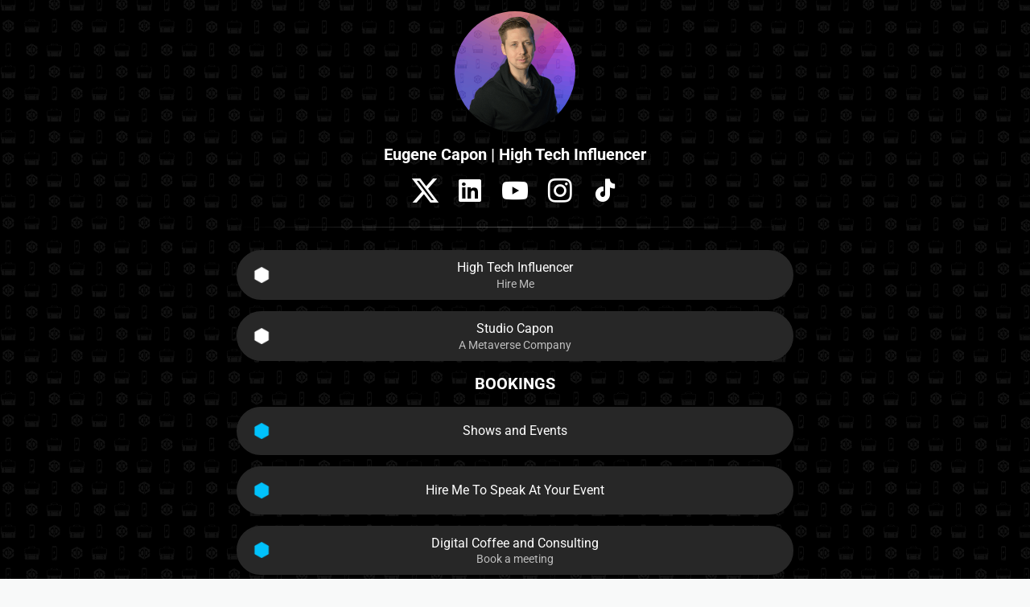

--- FILE ---
content_type: text/html; charset=utf-8
request_url: https://taplink.cc/capondesign
body_size: 2625
content:
<!DOCTYPE html> <html prefix="og: http://ogp.me/ns#" lang="en" data-format-date="m.d.Y" data-format-datetime="m.d.Y H:i"> <head> <title>Eugene Capon | Social Media Futurist</title>  <meta name=description content="Social media futurist and metaverse expert Eugene Capon. "/>  <meta name=viewport content="width=device-width, user-scalable=no, initial-scale=1, maximum-scale=1, shrink-to-fit=no"/> <meta name=HandheldFriendly content=true> <meta http-equiv=Content-Type content='text/html; charset=utf-8'>     <link type='text/css' rel=stylesheet href='//us.x.taplink.st/s/css/frontend.css?1.2.10001'>      <link rel=icon href="https://taplink.st/a/b/a/5/3/6a6dd0.png?3">  <link rel=apple-touch-icon sizes=300x300 href="https://taplink.st/a/b/a/5/3/6a6dd0.png?3"/>  <link rel=canonical href="https://taplink.cc/capondesign"/> <meta name=format-detection content="telephone=no"/> <meta name=referrer content=always> <link rel=image_src href="https://taplink.st/a/b/a/5/3/6a6dd0.png?3"/> <meta property="og:image" content="https://taplink.st/a/b/a/5/3/6a6dd0.png?3"> <meta property="og:type" content=website /> <meta property="og:title" content="Eugene Capon | Social Media Futurist"/> <meta property="og:description" content="Social media futurist and metaverse expert Eugene Capon. "/> <meta property="og:url" content="https://taplink.cc/capondesign"/> <meta property="og:site_name" content="Taplink"/> <link rel="manifest" href="/c49676fa6974928.webmanifest"> </head> <body> <div class="main base-theme main-theme">    <style> html {min-height: 100%}</style> <script>
	window.account = {"account_id":6774639,"language_id":2,"language_code":"en","language_code_account":"en","main_page_id":8780979,"profile_id":6974928,"is_hidelink":1,"is_plus":0,"is_trial":1,"is_full_trial":1,"tariff_current":"business","utc_timezone":3,"currency_id":2,"plan_until":1800876206,"nickname":"capondesign","has_nickname":1,"profile_link":"https://taplink.cc/capondesign","theme":{"heading":{"color":"#ffffff"},"screen":{"color":"#ffffff"},"link":{"bg":"#272727","radius":40},"bg":{"picture":null,"color":"#000000"},"block":{"pictures":{"title":"#ffffff","text":"#ffffff","button_text":"#ffffff","bg":"#272727","nav":"#ffffff"}}},"menu":null,"menu_items":null,"addons":{"codes":[{"cb":"yandexMetrikaInit","cookie":"analytics","data":{"id":44929738,"simple":true}}]},"locales":{"pages":"en"},"avatar":{"path":"b/a/5/3/","title":"","bio":"","a":"150:png?3","is_hide_text":1},"currency":{"title":"$","code":"USD","format":"%c%p","precision":2},"products":[],"username":"capondesign","current_page_id":8780979,"widgets":[],"custom_domain":false,"domain":"taplink.at","client":{"country":"us","timestamp":1769340206},"locale":{"formats":{"date":"m.d.Y"},"current":"en","direction":"ltr"},"number":{"decimal":".","thousands":",","precision":"2"},"weight":{"decimal":".","thousands":",","precision":3},"ts":"c5c6dc07","html":"<style> body { background-color: 000000 0.5; \n\n  background: url('https://www.hightechinfluencer.com/Extra/assets/wp4676582-4k-pc-wallpapers.gif');\n  background-repeat: repeat; \n  background-size: cover; background-position:center;  } </style>"};
	window.data = {"page_id":8780979,"fields":[{"section":null,"items":[{"block_type_name":"avatar","block_type_id":8,"options":[],"block_id":"42f19b8971a211ec894fac1f6bd74bd8","addon_target":null},{"block_type_name":"text","block_type_id":1,"options":{"text":"<b>Eugene Capon | High Tech Influencer</b>","text_size":"lg","text_align":"center"},"block_id":"c761c7ba6f8c11ec894fac1f6bd74bd8","addon_target":null},{"block_id":64177272,"options":{"socials_style":{"layout":"square","shape":"icon","design":"theme"},"items":[{"n":"twitter","t":"Twitter","v":"CaponDesign","link":{"b":"https://twitter.com/CaponDesign","a":{"ios":"twitter://user?screen_name=CaponDesign","android":"twitter://user?screen_name=CaponDesign"}},"i":"tw"},{"n":"in","t":"LinkedIn","v":"in/capondesign","link":{"b":"https://www.linkedin.com/in/capondesign/","a":{"ios":"linkedin://in/capondesign/","android":"intent://www.linkedin.com/in/capondesign/#Intent;package=com.linkedin.android;scheme=https;end"}},"i":"in"},{"n":"youtube","t":"Youtube","v":"channel/UC5ucIU_0L_oFSI0WC-aWF_A","link":{"b":"https://www.youtube.com/channel/UC5ucIU_0L_oFSI0WC-aWF_A?sub_confirmation=1","a":{"ios":"vnd.youtube://www.youtube.com/channel/UC5ucIU_0L_oFSI0WC-aWF_A","android":"intent://www.youtube.com/channel/UC5ucIU_0L_oFSI0WC-aWF_A#Intent;package=com.google.android.youtube;scheme=https;end"}},"i":"yt"},{"n":"ig","t":"Instagram","v":"capondesign","link":{"b":"https://instagram.com/capondesign/","a":{"ios":"instagram://user?username=capondesign","android":"intent://www.instagram.com/capondesign/#Intent;scheme=instagram;end"}},"i":"ig"},{"n":"tk","t":"TikTok","v":"@eugenecapon","link":{"b":"https://www.tiktok.com/@eugenecapon"},"i":"tk"}]},"block_type_id":6,"block_type_name":"socialnetworks","addon_target":["link"],"hash":"7d011f","slot":{"twitter":4,"in":14,"youtube":5,"ig":6,"tk":11},"stat":{"twitter":"8b2316.4.twitter","in":"776478.14.linkedin","youtube":"da45d5.5.youtube","ig":"36aae0.6.instagram","tk":"3233ee.11.tiktok"}},{"block_type_name":"break","block_type_id":5,"options":{"fullwidth":true,"fading":true},"block_id":"df28aabe6f8911ec894fac1f6bd74bd8","addon_target":null},{"block_id":72931669,"options":{"title":"High Tech Influencer","subtitle":"Hire Me","value":"https://www.hightechinfluencer.com/","thumb":{"t":"p","p":{"filename":"9/7/8/4/36901794.png?0","width":100,"height":100}}},"block_type_id":2,"block_type_name":"link","addon_target":["form","link"],"stat":"90d516"},{"block_id":64154322,"options":{"title":"Studio Capon","subtitle":"A Metaverse Company","value":"http://www.studiocapon.com","thumb":{"t":"p","p":{"filename":"9/7/8/4/36901794.png?0","width":100,"height":100}}},"block_type_id":2,"block_type_name":"link","addon_target":["form","link"],"stat":"0c28c1"},{"block_type_name":"text","block_type_id":1,"options":{"text":"<b>BOOKINGS</b>","text_size":"lg","text_align":"center"},"block_id":"a061d2df6f7b11ec894fac1f6bd74bd8","addon_target":null},{"block_id":64241328,"options":{"title":"Shows and Events","value":"https://taplink.cc/capondesign/p/86852a/","thumb":{"t":"p","p":{"filename":"a/9/8/c/36901863.png?0","width":100,"height":100}}},"block_type_id":2,"block_type_name":"link","addon_target":["form","link"],"stat":"fddfdd"},{"block_id":64154379,"options":{"title":"Hire Me To Speak At Your Event","value":"http://www.hightechinfluencer.com","thumb":{"t":"p","p":{"filename":"a/9/8/c/36901863.png?0","width":100,"height":100}},"design":{"on":0}},"block_type_id":2,"block_type_name":"link","addon_target":["form","link"],"stat":"dfdfb5"},{"block_id":64154406,"options":{"title":"Digital Coffee and Consulting ","subtitle":"Book a meeting","value":"https://tidycal.com/eugenecapon","thumb":{"t":"p","p":{"filename":"a/9/8/c/36901863.png?0","width":100,"height":100}}},"block_type_id":2,"block_type_name":"link","addon_target":["form","link"],"stat":"9f1501"},{"block_type_name":"text","block_type_id":1,"options":{"text":"<b>PROJECTS</b>","text_size":"lg","text_align":"center"},"block_id":"75cb821d6f7c11ec894fac1f6bd74bd8","addon_target":null},{"block_id":64154415,"options":{"title":"\"All The Things You Can Do In The Metaverse\"","subtitle":"Kids Book","value":"https://amzn.to/3FO8LGe","thumb":{"t":"p","p":{"filename":"8/6/b/4/36901962.png?0","width":100,"height":100}}},"block_type_id":2,"block_type_name":"link","addon_target":["form","link"],"stat":"d9e1fd"},{"block_id":64154430,"options":{"title":"360 Animated Shorts","subtitle":"YouTube","value":"https://www.youtube.com/playlist?list=PLRLVrXZxLW2ds8BOuc8EA8Tr9UTqqLgXB","thumb":{"t":"p","p":{"filename":"8/6/b/4/36901962.png?0","width":100,"height":100}}},"block_type_id":2,"block_type_name":"link","addon_target":["form","link"],"stat":"f28235"},{"block_id":64154445,"options":{"title":"Glitched: A VR Talk Show","subtitle":"IMDB","value":"https://www.imdb.com/title/tt10318060/?ref_=fn_al_tt_1","thumb":{"t":"p","p":{"filename":"8/6/b/4/36901962.png?0","width":100,"height":100}}},"block_type_id":2,"block_type_name":"link","addon_target":["form","link"],"stat":"19ffc0"},{"block_id":64154460,"options":{"title":"Articles","subtitle":"Gain some Knowledge","type":"page","value":"bea478","thumb":{"t":"p","p":{"filename":"8/6/b/4/36901962.png?0","width":100,"height":100}}},"block_type_id":2,"block_type_name":"link","addon_target":["form","link"],"stat":"cbd58e"},{"block_id":64154475,"options":{"title":"BAD VR Stock Photos","subtitle":"Pexels","value":"https://www.pexels.com/@capondesign","thumb":{"t":"p","p":{"filename":"8/6/b/4/36901962.png?0","width":100,"height":100}}},"block_type_id":2,"block_type_name":"link","addon_target":["form","link"],"stat":"d1fe6a"},{"block_type_name":"break","block_type_id":5,"options":{"fullwidth":true},"block_id":"e27a6cb46f8c11ec894fac1f6bd74bd8","addon_target":null},{"block_id":64176393,"options":{"title":"Affiliates","type":"page","value":"861eca","thumb":{"t":"p","p":{"filename":"1/3/4/c/36941787.png?0","width":100,"height":100}}},"block_type_id":2,"block_type_name":"link","addon_target":["form","link"],"stat":"2c915f"},{"block_type_name":"text","block_type_id":1,"options":{"text":"Studio Capon - 2023","text_align":"center"},"block_id":"f59d79ad6f8c11ec894fac1f6bd74bd8","addon_target":null}]}],"options":{"max_width":"md"}};
</script> <script type='text/javascript' src='//us.x.taplink.st/s/js/frontend.js?1.2.10001'></script> <div class="page vue"> <router-view></router-view> </div> </div> </body> </html>